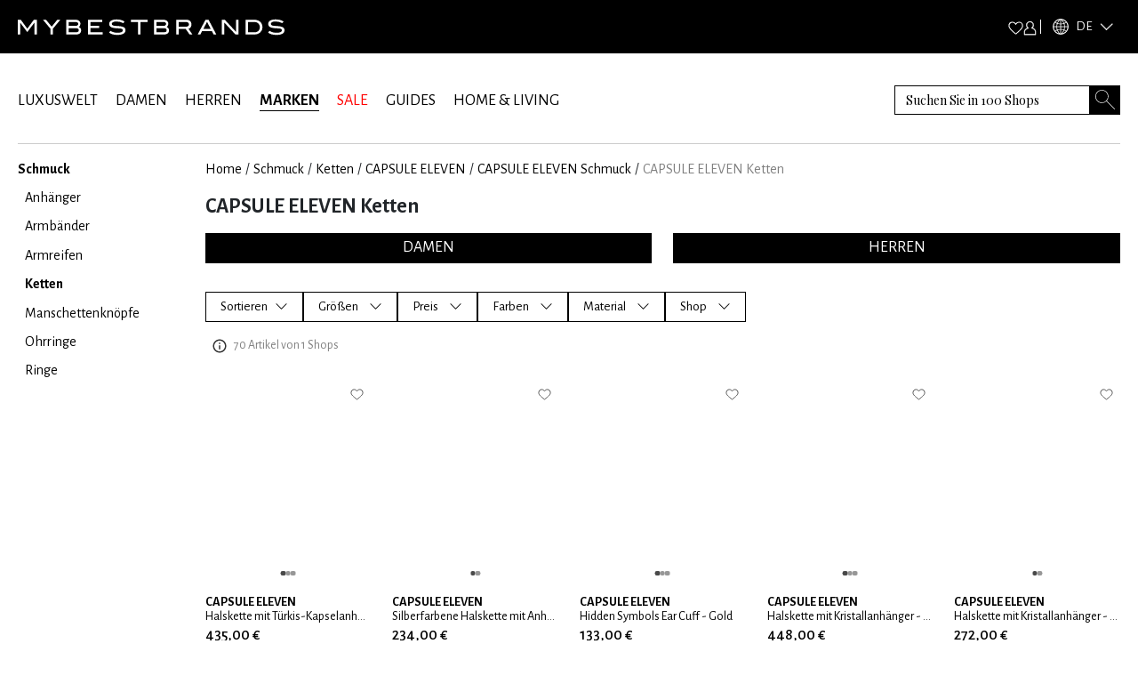

--- FILE ---
content_type: text/x-component
request_url: https://www.mybestbrands.de/marken/capsule-eleven/schmuck/?_rsc=1a31f
body_size: 30
content:
0:["DVZwfgAJWthd34s5C1uWv",[["children",["locale","de","d"],"children","list","children",["slug","capsule-eleven","d"],"children","__PAGE__?{\"pageType\":\"brands\",\"pageTags\":\"schmuck\"}",["__PAGE__?{\"pageType\":\"brands\",\"pageTags\":\"schmuck\"}",{}],null,null]]]


--- FILE ---
content_type: text/x-component
request_url: https://www.mybestbrands.de/ketten/?_rsc=1a31f
body_size: 8
content:
0:["DVZwfgAJWthd34s5C1uWv",[["children",["locale","de","d"],"children","list","children",["slug","ketten","d"],[["slug","ketten","d"],{"children":["__PAGE__",{}]}],null,null]]]


--- FILE ---
content_type: text/x-component
request_url: https://www.mybestbrands.de/marken/capsule-eleven/ketten/herren/?_rsc=1a31f
body_size: 24
content:
0:["DVZwfgAJWthd34s5C1uWv",[["children",["locale","de","d"],"children","list","children",["slug","capsule-eleven","d"],"children","__PAGE__?{\"pageType\":\"brands\",\"pageTags\":\"ketten\",\"gender\":\"male\"}",["__PAGE__?{\"pageType\":\"brands\",\"pageTags\":\"ketten\",\"gender\":\"male\"}",{}],null,null]]]


--- FILE ---
content_type: text/x-component
request_url: https://www.mybestbrands.de/marken/capsule-eleven/?_rsc=1a31f
body_size: 21
content:
0:["DVZwfgAJWthd34s5C1uWv",[["children",["locale","de","d"],"children","list","children",["slug","capsule-eleven","d"],"children","__PAGE__?{\"pageType\":\"brands\"}",["__PAGE__?{\"pageType\":\"brands\"}",{}],null,null]]]


--- FILE ---
content_type: application/javascript; charset=UTF-8
request_url: https://www.mybestbrands.de/_next/static/chunks/app/%5Blocale%5D/error-9485dc48932f4d5b.js
body_size: 775
content:
(self.webpackChunk_N_E=self.webpackChunk_N_E||[]).push([[6816],{53932:function(e,t,n){Promise.resolve().then(n.bind(n,46665))},46665:function(e,t,n){"use strict";n.r(t),n.d(t,{default:function(){return a}});var s=n(57437),i=n(87138),r=n(66648),c=n(2265),l=n(65499);function a(e){let{reset:t,error:n}=e;return(0,c.useEffect)(()=>{l.Tb(n)},[n]),(0,s.jsxs)("div",{children:[(0,s.jsx)("div",{className:"d-flex align-items-center justify-content-center",style:{height:"55px",backgroundColor:"black",color:"white",fontSize:"1.5rem"},children:(0,s.jsx)(r.default,{priority:!0,src:"/intstatic/images/mbb-logo-white.svg",alt:"mybestbrands logo",height:55,width:300})}),(0,s.jsx)("div",{className:"container d-flex flex-column justify-content-center",style:{height:"calc(100vh - 55px)"},children:(0,s.jsxs)("div",{className:"row mx-4 mx-md-0",children:[(0,s.jsx)("div",{className:"col-md-4 order-1 order-md-0",children:(0,s.jsx)(r.default,{src:"/intstatic/images/ErrorBackground.jpg",alt:"404",sizes:"100vw",width:0,height:0,style:{width:"100%",height:"auto",aspectRatio:"419/558"}})}),(0,s.jsxs)("div",{className:"col-md-8 order-0 order-md-1 d-flex flex-column text-center align-items-center justify-content-center gap-2 gap-md-5 mb-5 mb-md-0",children:[(0,s.jsx)("h1",{style:{fontFamily:"var(--font-playfair)"},children:(0,s.jsx)("i",{children:"Oops, something went wrong"})}),(0,s.jsxs)("div",{className:"d-flex gap-2",children:[(0,s.jsx)(i.default,{href:"/",className:"btn btn-black-hover-light",children:"Home"}),(0,s.jsx)("button",{className:"btn btn-white-hover-black",onClick:()=>t(),children:"Try again"})]})]})]})})]})}}},function(e){e.O(0,[4974,5499,2971,7023,1744],function(){return e(e.s=53932)}),_N_E=e.O()}]);
//# sourceMappingURL=error-9485dc48932f4d5b.js.map

--- FILE ---
content_type: text/x-component
request_url: https://www.mybestbrands.de/marken/capsule-eleven/ketten/damen/?_rsc=1a31f
body_size: 34
content:
0:["DVZwfgAJWthd34s5C1uWv",[["children",["locale","de","d"],"children","list","children",["slug","capsule-eleven","d"],"children","__PAGE__?{\"pageType\":\"brands\",\"pageTags\":\"ketten\",\"gender\":\"female\"}",["__PAGE__?{\"pageType\":\"brands\",\"pageTags\":\"ketten\",\"gender\":\"female\"}",{}],null,null]]]
